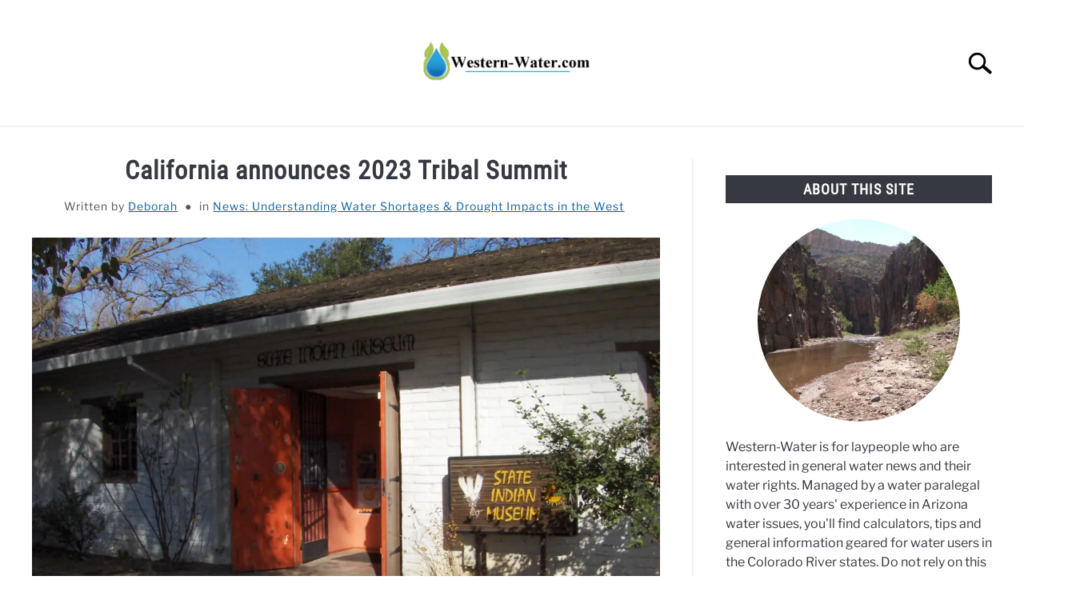

--- FILE ---
content_type: text/css
request_url: https://hb.wpmucdn.com/www.western-water.com/8e4c0141-58ba-4466-a964-1a1cf25def26.css
body_size: 316
content:
/**handles:defer-style-min-width1200**/
@media (min-width:1200px){.main-navigation .nav-menu>li .submenu>li:hover{background:#363940}.main-navigation .nav-menu>li .submenu>li:hover>a{color:#fff}.main-navigation .submenu{padding-top:10px;padding-bottom:10px}.main-navigation .toggle-submenu{display:none!important}.main-navigation ul{text-align:center}.main-navigation ul ul.submenu{padding-top:0;padding-bottom:0}.main-navigation ul ul{box-shadow:0 3px 3px rgba(0,0,0,.2);float:left;position:absolute;top:100%;left:-999em;z-index:99999;width:auto;display:block}.main-navigation ul ul li:hover>ul{width:auto;top:100%;left:40px}.main-navigation ul ul a{white-space:nowrap}.main-navigation ul li:hover>ul{left:0}.main-navigation li{display:inline-block}.main-navigation .menu-item-has-children>.submenu{display:block}.main-navigation .menu-item-has-children>.submenu .menu-item-has-children:hover>a:after{border-top:8px solid #fff}.main-navigation .menu-item-has-children li{padding-left:0}.main-navigation .menu-item-has-children>a:after{content:"";position:absolute;top:20px;right:12px;width:0;height:0;border-left:6px solid transparent;border-right:6px solid transparent;border-top:8px solid #363940}.main-navigation .menu-item-has-children>a:focus:after,.main-navigation .menu-item-has-children>a:hover:after{border-top-color:#818592}.main-navigation .nav-menu{padding-top:20px;padding-bottom:10px}.hamburger-wrapper.desktop{display:none}#antibounce{padding-left:40px;padding-right:40px}.antibounce-card{-ms-flex-align:center;align-items:center;-ms-flex-wrap:nowrap;flex-wrap:nowrap}.antibounce-card .copy-wrapper{margin-right:60px;margin-bottom:0;width:calc(100% - 363px)}.antibounce-card button{position:static}}